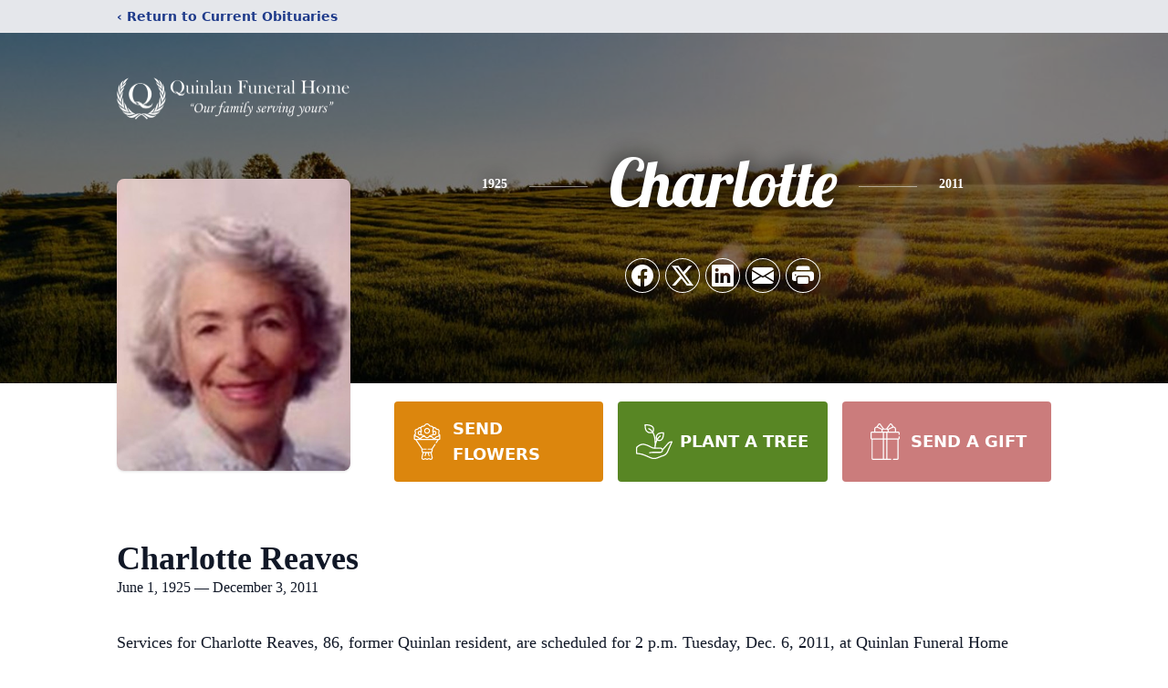

--- FILE ---
content_type: text/html; charset=utf-8
request_url: https://www.google.com/recaptcha/enterprise/anchor?ar=1&k=6LfgQfUfAAAAAF0zk7IwasVueSVIy-fkyQuEMetQ&co=aHR0cHM6Ly93d3cucXVpbmxhbmZ1bmVyYWxob21lLmNvbTo0NDM.&hl=en&type=image&v=PoyoqOPhxBO7pBk68S4YbpHZ&theme=light&size=invisible&badge=bottomright&anchor-ms=20000&execute-ms=30000&cb=chsrxabofrze
body_size: 48498
content:
<!DOCTYPE HTML><html dir="ltr" lang="en"><head><meta http-equiv="Content-Type" content="text/html; charset=UTF-8">
<meta http-equiv="X-UA-Compatible" content="IE=edge">
<title>reCAPTCHA</title>
<style type="text/css">
/* cyrillic-ext */
@font-face {
  font-family: 'Roboto';
  font-style: normal;
  font-weight: 400;
  font-stretch: 100%;
  src: url(//fonts.gstatic.com/s/roboto/v48/KFO7CnqEu92Fr1ME7kSn66aGLdTylUAMa3GUBHMdazTgWw.woff2) format('woff2');
  unicode-range: U+0460-052F, U+1C80-1C8A, U+20B4, U+2DE0-2DFF, U+A640-A69F, U+FE2E-FE2F;
}
/* cyrillic */
@font-face {
  font-family: 'Roboto';
  font-style: normal;
  font-weight: 400;
  font-stretch: 100%;
  src: url(//fonts.gstatic.com/s/roboto/v48/KFO7CnqEu92Fr1ME7kSn66aGLdTylUAMa3iUBHMdazTgWw.woff2) format('woff2');
  unicode-range: U+0301, U+0400-045F, U+0490-0491, U+04B0-04B1, U+2116;
}
/* greek-ext */
@font-face {
  font-family: 'Roboto';
  font-style: normal;
  font-weight: 400;
  font-stretch: 100%;
  src: url(//fonts.gstatic.com/s/roboto/v48/KFO7CnqEu92Fr1ME7kSn66aGLdTylUAMa3CUBHMdazTgWw.woff2) format('woff2');
  unicode-range: U+1F00-1FFF;
}
/* greek */
@font-face {
  font-family: 'Roboto';
  font-style: normal;
  font-weight: 400;
  font-stretch: 100%;
  src: url(//fonts.gstatic.com/s/roboto/v48/KFO7CnqEu92Fr1ME7kSn66aGLdTylUAMa3-UBHMdazTgWw.woff2) format('woff2');
  unicode-range: U+0370-0377, U+037A-037F, U+0384-038A, U+038C, U+038E-03A1, U+03A3-03FF;
}
/* math */
@font-face {
  font-family: 'Roboto';
  font-style: normal;
  font-weight: 400;
  font-stretch: 100%;
  src: url(//fonts.gstatic.com/s/roboto/v48/KFO7CnqEu92Fr1ME7kSn66aGLdTylUAMawCUBHMdazTgWw.woff2) format('woff2');
  unicode-range: U+0302-0303, U+0305, U+0307-0308, U+0310, U+0312, U+0315, U+031A, U+0326-0327, U+032C, U+032F-0330, U+0332-0333, U+0338, U+033A, U+0346, U+034D, U+0391-03A1, U+03A3-03A9, U+03B1-03C9, U+03D1, U+03D5-03D6, U+03F0-03F1, U+03F4-03F5, U+2016-2017, U+2034-2038, U+203C, U+2040, U+2043, U+2047, U+2050, U+2057, U+205F, U+2070-2071, U+2074-208E, U+2090-209C, U+20D0-20DC, U+20E1, U+20E5-20EF, U+2100-2112, U+2114-2115, U+2117-2121, U+2123-214F, U+2190, U+2192, U+2194-21AE, U+21B0-21E5, U+21F1-21F2, U+21F4-2211, U+2213-2214, U+2216-22FF, U+2308-230B, U+2310, U+2319, U+231C-2321, U+2336-237A, U+237C, U+2395, U+239B-23B7, U+23D0, U+23DC-23E1, U+2474-2475, U+25AF, U+25B3, U+25B7, U+25BD, U+25C1, U+25CA, U+25CC, U+25FB, U+266D-266F, U+27C0-27FF, U+2900-2AFF, U+2B0E-2B11, U+2B30-2B4C, U+2BFE, U+3030, U+FF5B, U+FF5D, U+1D400-1D7FF, U+1EE00-1EEFF;
}
/* symbols */
@font-face {
  font-family: 'Roboto';
  font-style: normal;
  font-weight: 400;
  font-stretch: 100%;
  src: url(//fonts.gstatic.com/s/roboto/v48/KFO7CnqEu92Fr1ME7kSn66aGLdTylUAMaxKUBHMdazTgWw.woff2) format('woff2');
  unicode-range: U+0001-000C, U+000E-001F, U+007F-009F, U+20DD-20E0, U+20E2-20E4, U+2150-218F, U+2190, U+2192, U+2194-2199, U+21AF, U+21E6-21F0, U+21F3, U+2218-2219, U+2299, U+22C4-22C6, U+2300-243F, U+2440-244A, U+2460-24FF, U+25A0-27BF, U+2800-28FF, U+2921-2922, U+2981, U+29BF, U+29EB, U+2B00-2BFF, U+4DC0-4DFF, U+FFF9-FFFB, U+10140-1018E, U+10190-1019C, U+101A0, U+101D0-101FD, U+102E0-102FB, U+10E60-10E7E, U+1D2C0-1D2D3, U+1D2E0-1D37F, U+1F000-1F0FF, U+1F100-1F1AD, U+1F1E6-1F1FF, U+1F30D-1F30F, U+1F315, U+1F31C, U+1F31E, U+1F320-1F32C, U+1F336, U+1F378, U+1F37D, U+1F382, U+1F393-1F39F, U+1F3A7-1F3A8, U+1F3AC-1F3AF, U+1F3C2, U+1F3C4-1F3C6, U+1F3CA-1F3CE, U+1F3D4-1F3E0, U+1F3ED, U+1F3F1-1F3F3, U+1F3F5-1F3F7, U+1F408, U+1F415, U+1F41F, U+1F426, U+1F43F, U+1F441-1F442, U+1F444, U+1F446-1F449, U+1F44C-1F44E, U+1F453, U+1F46A, U+1F47D, U+1F4A3, U+1F4B0, U+1F4B3, U+1F4B9, U+1F4BB, U+1F4BF, U+1F4C8-1F4CB, U+1F4D6, U+1F4DA, U+1F4DF, U+1F4E3-1F4E6, U+1F4EA-1F4ED, U+1F4F7, U+1F4F9-1F4FB, U+1F4FD-1F4FE, U+1F503, U+1F507-1F50B, U+1F50D, U+1F512-1F513, U+1F53E-1F54A, U+1F54F-1F5FA, U+1F610, U+1F650-1F67F, U+1F687, U+1F68D, U+1F691, U+1F694, U+1F698, U+1F6AD, U+1F6B2, U+1F6B9-1F6BA, U+1F6BC, U+1F6C6-1F6CF, U+1F6D3-1F6D7, U+1F6E0-1F6EA, U+1F6F0-1F6F3, U+1F6F7-1F6FC, U+1F700-1F7FF, U+1F800-1F80B, U+1F810-1F847, U+1F850-1F859, U+1F860-1F887, U+1F890-1F8AD, U+1F8B0-1F8BB, U+1F8C0-1F8C1, U+1F900-1F90B, U+1F93B, U+1F946, U+1F984, U+1F996, U+1F9E9, U+1FA00-1FA6F, U+1FA70-1FA7C, U+1FA80-1FA89, U+1FA8F-1FAC6, U+1FACE-1FADC, U+1FADF-1FAE9, U+1FAF0-1FAF8, U+1FB00-1FBFF;
}
/* vietnamese */
@font-face {
  font-family: 'Roboto';
  font-style: normal;
  font-weight: 400;
  font-stretch: 100%;
  src: url(//fonts.gstatic.com/s/roboto/v48/KFO7CnqEu92Fr1ME7kSn66aGLdTylUAMa3OUBHMdazTgWw.woff2) format('woff2');
  unicode-range: U+0102-0103, U+0110-0111, U+0128-0129, U+0168-0169, U+01A0-01A1, U+01AF-01B0, U+0300-0301, U+0303-0304, U+0308-0309, U+0323, U+0329, U+1EA0-1EF9, U+20AB;
}
/* latin-ext */
@font-face {
  font-family: 'Roboto';
  font-style: normal;
  font-weight: 400;
  font-stretch: 100%;
  src: url(//fonts.gstatic.com/s/roboto/v48/KFO7CnqEu92Fr1ME7kSn66aGLdTylUAMa3KUBHMdazTgWw.woff2) format('woff2');
  unicode-range: U+0100-02BA, U+02BD-02C5, U+02C7-02CC, U+02CE-02D7, U+02DD-02FF, U+0304, U+0308, U+0329, U+1D00-1DBF, U+1E00-1E9F, U+1EF2-1EFF, U+2020, U+20A0-20AB, U+20AD-20C0, U+2113, U+2C60-2C7F, U+A720-A7FF;
}
/* latin */
@font-face {
  font-family: 'Roboto';
  font-style: normal;
  font-weight: 400;
  font-stretch: 100%;
  src: url(//fonts.gstatic.com/s/roboto/v48/KFO7CnqEu92Fr1ME7kSn66aGLdTylUAMa3yUBHMdazQ.woff2) format('woff2');
  unicode-range: U+0000-00FF, U+0131, U+0152-0153, U+02BB-02BC, U+02C6, U+02DA, U+02DC, U+0304, U+0308, U+0329, U+2000-206F, U+20AC, U+2122, U+2191, U+2193, U+2212, U+2215, U+FEFF, U+FFFD;
}
/* cyrillic-ext */
@font-face {
  font-family: 'Roboto';
  font-style: normal;
  font-weight: 500;
  font-stretch: 100%;
  src: url(//fonts.gstatic.com/s/roboto/v48/KFO7CnqEu92Fr1ME7kSn66aGLdTylUAMa3GUBHMdazTgWw.woff2) format('woff2');
  unicode-range: U+0460-052F, U+1C80-1C8A, U+20B4, U+2DE0-2DFF, U+A640-A69F, U+FE2E-FE2F;
}
/* cyrillic */
@font-face {
  font-family: 'Roboto';
  font-style: normal;
  font-weight: 500;
  font-stretch: 100%;
  src: url(//fonts.gstatic.com/s/roboto/v48/KFO7CnqEu92Fr1ME7kSn66aGLdTylUAMa3iUBHMdazTgWw.woff2) format('woff2');
  unicode-range: U+0301, U+0400-045F, U+0490-0491, U+04B0-04B1, U+2116;
}
/* greek-ext */
@font-face {
  font-family: 'Roboto';
  font-style: normal;
  font-weight: 500;
  font-stretch: 100%;
  src: url(//fonts.gstatic.com/s/roboto/v48/KFO7CnqEu92Fr1ME7kSn66aGLdTylUAMa3CUBHMdazTgWw.woff2) format('woff2');
  unicode-range: U+1F00-1FFF;
}
/* greek */
@font-face {
  font-family: 'Roboto';
  font-style: normal;
  font-weight: 500;
  font-stretch: 100%;
  src: url(//fonts.gstatic.com/s/roboto/v48/KFO7CnqEu92Fr1ME7kSn66aGLdTylUAMa3-UBHMdazTgWw.woff2) format('woff2');
  unicode-range: U+0370-0377, U+037A-037F, U+0384-038A, U+038C, U+038E-03A1, U+03A3-03FF;
}
/* math */
@font-face {
  font-family: 'Roboto';
  font-style: normal;
  font-weight: 500;
  font-stretch: 100%;
  src: url(//fonts.gstatic.com/s/roboto/v48/KFO7CnqEu92Fr1ME7kSn66aGLdTylUAMawCUBHMdazTgWw.woff2) format('woff2');
  unicode-range: U+0302-0303, U+0305, U+0307-0308, U+0310, U+0312, U+0315, U+031A, U+0326-0327, U+032C, U+032F-0330, U+0332-0333, U+0338, U+033A, U+0346, U+034D, U+0391-03A1, U+03A3-03A9, U+03B1-03C9, U+03D1, U+03D5-03D6, U+03F0-03F1, U+03F4-03F5, U+2016-2017, U+2034-2038, U+203C, U+2040, U+2043, U+2047, U+2050, U+2057, U+205F, U+2070-2071, U+2074-208E, U+2090-209C, U+20D0-20DC, U+20E1, U+20E5-20EF, U+2100-2112, U+2114-2115, U+2117-2121, U+2123-214F, U+2190, U+2192, U+2194-21AE, U+21B0-21E5, U+21F1-21F2, U+21F4-2211, U+2213-2214, U+2216-22FF, U+2308-230B, U+2310, U+2319, U+231C-2321, U+2336-237A, U+237C, U+2395, U+239B-23B7, U+23D0, U+23DC-23E1, U+2474-2475, U+25AF, U+25B3, U+25B7, U+25BD, U+25C1, U+25CA, U+25CC, U+25FB, U+266D-266F, U+27C0-27FF, U+2900-2AFF, U+2B0E-2B11, U+2B30-2B4C, U+2BFE, U+3030, U+FF5B, U+FF5D, U+1D400-1D7FF, U+1EE00-1EEFF;
}
/* symbols */
@font-face {
  font-family: 'Roboto';
  font-style: normal;
  font-weight: 500;
  font-stretch: 100%;
  src: url(//fonts.gstatic.com/s/roboto/v48/KFO7CnqEu92Fr1ME7kSn66aGLdTylUAMaxKUBHMdazTgWw.woff2) format('woff2');
  unicode-range: U+0001-000C, U+000E-001F, U+007F-009F, U+20DD-20E0, U+20E2-20E4, U+2150-218F, U+2190, U+2192, U+2194-2199, U+21AF, U+21E6-21F0, U+21F3, U+2218-2219, U+2299, U+22C4-22C6, U+2300-243F, U+2440-244A, U+2460-24FF, U+25A0-27BF, U+2800-28FF, U+2921-2922, U+2981, U+29BF, U+29EB, U+2B00-2BFF, U+4DC0-4DFF, U+FFF9-FFFB, U+10140-1018E, U+10190-1019C, U+101A0, U+101D0-101FD, U+102E0-102FB, U+10E60-10E7E, U+1D2C0-1D2D3, U+1D2E0-1D37F, U+1F000-1F0FF, U+1F100-1F1AD, U+1F1E6-1F1FF, U+1F30D-1F30F, U+1F315, U+1F31C, U+1F31E, U+1F320-1F32C, U+1F336, U+1F378, U+1F37D, U+1F382, U+1F393-1F39F, U+1F3A7-1F3A8, U+1F3AC-1F3AF, U+1F3C2, U+1F3C4-1F3C6, U+1F3CA-1F3CE, U+1F3D4-1F3E0, U+1F3ED, U+1F3F1-1F3F3, U+1F3F5-1F3F7, U+1F408, U+1F415, U+1F41F, U+1F426, U+1F43F, U+1F441-1F442, U+1F444, U+1F446-1F449, U+1F44C-1F44E, U+1F453, U+1F46A, U+1F47D, U+1F4A3, U+1F4B0, U+1F4B3, U+1F4B9, U+1F4BB, U+1F4BF, U+1F4C8-1F4CB, U+1F4D6, U+1F4DA, U+1F4DF, U+1F4E3-1F4E6, U+1F4EA-1F4ED, U+1F4F7, U+1F4F9-1F4FB, U+1F4FD-1F4FE, U+1F503, U+1F507-1F50B, U+1F50D, U+1F512-1F513, U+1F53E-1F54A, U+1F54F-1F5FA, U+1F610, U+1F650-1F67F, U+1F687, U+1F68D, U+1F691, U+1F694, U+1F698, U+1F6AD, U+1F6B2, U+1F6B9-1F6BA, U+1F6BC, U+1F6C6-1F6CF, U+1F6D3-1F6D7, U+1F6E0-1F6EA, U+1F6F0-1F6F3, U+1F6F7-1F6FC, U+1F700-1F7FF, U+1F800-1F80B, U+1F810-1F847, U+1F850-1F859, U+1F860-1F887, U+1F890-1F8AD, U+1F8B0-1F8BB, U+1F8C0-1F8C1, U+1F900-1F90B, U+1F93B, U+1F946, U+1F984, U+1F996, U+1F9E9, U+1FA00-1FA6F, U+1FA70-1FA7C, U+1FA80-1FA89, U+1FA8F-1FAC6, U+1FACE-1FADC, U+1FADF-1FAE9, U+1FAF0-1FAF8, U+1FB00-1FBFF;
}
/* vietnamese */
@font-face {
  font-family: 'Roboto';
  font-style: normal;
  font-weight: 500;
  font-stretch: 100%;
  src: url(//fonts.gstatic.com/s/roboto/v48/KFO7CnqEu92Fr1ME7kSn66aGLdTylUAMa3OUBHMdazTgWw.woff2) format('woff2');
  unicode-range: U+0102-0103, U+0110-0111, U+0128-0129, U+0168-0169, U+01A0-01A1, U+01AF-01B0, U+0300-0301, U+0303-0304, U+0308-0309, U+0323, U+0329, U+1EA0-1EF9, U+20AB;
}
/* latin-ext */
@font-face {
  font-family: 'Roboto';
  font-style: normal;
  font-weight: 500;
  font-stretch: 100%;
  src: url(//fonts.gstatic.com/s/roboto/v48/KFO7CnqEu92Fr1ME7kSn66aGLdTylUAMa3KUBHMdazTgWw.woff2) format('woff2');
  unicode-range: U+0100-02BA, U+02BD-02C5, U+02C7-02CC, U+02CE-02D7, U+02DD-02FF, U+0304, U+0308, U+0329, U+1D00-1DBF, U+1E00-1E9F, U+1EF2-1EFF, U+2020, U+20A0-20AB, U+20AD-20C0, U+2113, U+2C60-2C7F, U+A720-A7FF;
}
/* latin */
@font-face {
  font-family: 'Roboto';
  font-style: normal;
  font-weight: 500;
  font-stretch: 100%;
  src: url(//fonts.gstatic.com/s/roboto/v48/KFO7CnqEu92Fr1ME7kSn66aGLdTylUAMa3yUBHMdazQ.woff2) format('woff2');
  unicode-range: U+0000-00FF, U+0131, U+0152-0153, U+02BB-02BC, U+02C6, U+02DA, U+02DC, U+0304, U+0308, U+0329, U+2000-206F, U+20AC, U+2122, U+2191, U+2193, U+2212, U+2215, U+FEFF, U+FFFD;
}
/* cyrillic-ext */
@font-face {
  font-family: 'Roboto';
  font-style: normal;
  font-weight: 900;
  font-stretch: 100%;
  src: url(//fonts.gstatic.com/s/roboto/v48/KFO7CnqEu92Fr1ME7kSn66aGLdTylUAMa3GUBHMdazTgWw.woff2) format('woff2');
  unicode-range: U+0460-052F, U+1C80-1C8A, U+20B4, U+2DE0-2DFF, U+A640-A69F, U+FE2E-FE2F;
}
/* cyrillic */
@font-face {
  font-family: 'Roboto';
  font-style: normal;
  font-weight: 900;
  font-stretch: 100%;
  src: url(//fonts.gstatic.com/s/roboto/v48/KFO7CnqEu92Fr1ME7kSn66aGLdTylUAMa3iUBHMdazTgWw.woff2) format('woff2');
  unicode-range: U+0301, U+0400-045F, U+0490-0491, U+04B0-04B1, U+2116;
}
/* greek-ext */
@font-face {
  font-family: 'Roboto';
  font-style: normal;
  font-weight: 900;
  font-stretch: 100%;
  src: url(//fonts.gstatic.com/s/roboto/v48/KFO7CnqEu92Fr1ME7kSn66aGLdTylUAMa3CUBHMdazTgWw.woff2) format('woff2');
  unicode-range: U+1F00-1FFF;
}
/* greek */
@font-face {
  font-family: 'Roboto';
  font-style: normal;
  font-weight: 900;
  font-stretch: 100%;
  src: url(//fonts.gstatic.com/s/roboto/v48/KFO7CnqEu92Fr1ME7kSn66aGLdTylUAMa3-UBHMdazTgWw.woff2) format('woff2');
  unicode-range: U+0370-0377, U+037A-037F, U+0384-038A, U+038C, U+038E-03A1, U+03A3-03FF;
}
/* math */
@font-face {
  font-family: 'Roboto';
  font-style: normal;
  font-weight: 900;
  font-stretch: 100%;
  src: url(//fonts.gstatic.com/s/roboto/v48/KFO7CnqEu92Fr1ME7kSn66aGLdTylUAMawCUBHMdazTgWw.woff2) format('woff2');
  unicode-range: U+0302-0303, U+0305, U+0307-0308, U+0310, U+0312, U+0315, U+031A, U+0326-0327, U+032C, U+032F-0330, U+0332-0333, U+0338, U+033A, U+0346, U+034D, U+0391-03A1, U+03A3-03A9, U+03B1-03C9, U+03D1, U+03D5-03D6, U+03F0-03F1, U+03F4-03F5, U+2016-2017, U+2034-2038, U+203C, U+2040, U+2043, U+2047, U+2050, U+2057, U+205F, U+2070-2071, U+2074-208E, U+2090-209C, U+20D0-20DC, U+20E1, U+20E5-20EF, U+2100-2112, U+2114-2115, U+2117-2121, U+2123-214F, U+2190, U+2192, U+2194-21AE, U+21B0-21E5, U+21F1-21F2, U+21F4-2211, U+2213-2214, U+2216-22FF, U+2308-230B, U+2310, U+2319, U+231C-2321, U+2336-237A, U+237C, U+2395, U+239B-23B7, U+23D0, U+23DC-23E1, U+2474-2475, U+25AF, U+25B3, U+25B7, U+25BD, U+25C1, U+25CA, U+25CC, U+25FB, U+266D-266F, U+27C0-27FF, U+2900-2AFF, U+2B0E-2B11, U+2B30-2B4C, U+2BFE, U+3030, U+FF5B, U+FF5D, U+1D400-1D7FF, U+1EE00-1EEFF;
}
/* symbols */
@font-face {
  font-family: 'Roboto';
  font-style: normal;
  font-weight: 900;
  font-stretch: 100%;
  src: url(//fonts.gstatic.com/s/roboto/v48/KFO7CnqEu92Fr1ME7kSn66aGLdTylUAMaxKUBHMdazTgWw.woff2) format('woff2');
  unicode-range: U+0001-000C, U+000E-001F, U+007F-009F, U+20DD-20E0, U+20E2-20E4, U+2150-218F, U+2190, U+2192, U+2194-2199, U+21AF, U+21E6-21F0, U+21F3, U+2218-2219, U+2299, U+22C4-22C6, U+2300-243F, U+2440-244A, U+2460-24FF, U+25A0-27BF, U+2800-28FF, U+2921-2922, U+2981, U+29BF, U+29EB, U+2B00-2BFF, U+4DC0-4DFF, U+FFF9-FFFB, U+10140-1018E, U+10190-1019C, U+101A0, U+101D0-101FD, U+102E0-102FB, U+10E60-10E7E, U+1D2C0-1D2D3, U+1D2E0-1D37F, U+1F000-1F0FF, U+1F100-1F1AD, U+1F1E6-1F1FF, U+1F30D-1F30F, U+1F315, U+1F31C, U+1F31E, U+1F320-1F32C, U+1F336, U+1F378, U+1F37D, U+1F382, U+1F393-1F39F, U+1F3A7-1F3A8, U+1F3AC-1F3AF, U+1F3C2, U+1F3C4-1F3C6, U+1F3CA-1F3CE, U+1F3D4-1F3E0, U+1F3ED, U+1F3F1-1F3F3, U+1F3F5-1F3F7, U+1F408, U+1F415, U+1F41F, U+1F426, U+1F43F, U+1F441-1F442, U+1F444, U+1F446-1F449, U+1F44C-1F44E, U+1F453, U+1F46A, U+1F47D, U+1F4A3, U+1F4B0, U+1F4B3, U+1F4B9, U+1F4BB, U+1F4BF, U+1F4C8-1F4CB, U+1F4D6, U+1F4DA, U+1F4DF, U+1F4E3-1F4E6, U+1F4EA-1F4ED, U+1F4F7, U+1F4F9-1F4FB, U+1F4FD-1F4FE, U+1F503, U+1F507-1F50B, U+1F50D, U+1F512-1F513, U+1F53E-1F54A, U+1F54F-1F5FA, U+1F610, U+1F650-1F67F, U+1F687, U+1F68D, U+1F691, U+1F694, U+1F698, U+1F6AD, U+1F6B2, U+1F6B9-1F6BA, U+1F6BC, U+1F6C6-1F6CF, U+1F6D3-1F6D7, U+1F6E0-1F6EA, U+1F6F0-1F6F3, U+1F6F7-1F6FC, U+1F700-1F7FF, U+1F800-1F80B, U+1F810-1F847, U+1F850-1F859, U+1F860-1F887, U+1F890-1F8AD, U+1F8B0-1F8BB, U+1F8C0-1F8C1, U+1F900-1F90B, U+1F93B, U+1F946, U+1F984, U+1F996, U+1F9E9, U+1FA00-1FA6F, U+1FA70-1FA7C, U+1FA80-1FA89, U+1FA8F-1FAC6, U+1FACE-1FADC, U+1FADF-1FAE9, U+1FAF0-1FAF8, U+1FB00-1FBFF;
}
/* vietnamese */
@font-face {
  font-family: 'Roboto';
  font-style: normal;
  font-weight: 900;
  font-stretch: 100%;
  src: url(//fonts.gstatic.com/s/roboto/v48/KFO7CnqEu92Fr1ME7kSn66aGLdTylUAMa3OUBHMdazTgWw.woff2) format('woff2');
  unicode-range: U+0102-0103, U+0110-0111, U+0128-0129, U+0168-0169, U+01A0-01A1, U+01AF-01B0, U+0300-0301, U+0303-0304, U+0308-0309, U+0323, U+0329, U+1EA0-1EF9, U+20AB;
}
/* latin-ext */
@font-face {
  font-family: 'Roboto';
  font-style: normal;
  font-weight: 900;
  font-stretch: 100%;
  src: url(//fonts.gstatic.com/s/roboto/v48/KFO7CnqEu92Fr1ME7kSn66aGLdTylUAMa3KUBHMdazTgWw.woff2) format('woff2');
  unicode-range: U+0100-02BA, U+02BD-02C5, U+02C7-02CC, U+02CE-02D7, U+02DD-02FF, U+0304, U+0308, U+0329, U+1D00-1DBF, U+1E00-1E9F, U+1EF2-1EFF, U+2020, U+20A0-20AB, U+20AD-20C0, U+2113, U+2C60-2C7F, U+A720-A7FF;
}
/* latin */
@font-face {
  font-family: 'Roboto';
  font-style: normal;
  font-weight: 900;
  font-stretch: 100%;
  src: url(//fonts.gstatic.com/s/roboto/v48/KFO7CnqEu92Fr1ME7kSn66aGLdTylUAMa3yUBHMdazQ.woff2) format('woff2');
  unicode-range: U+0000-00FF, U+0131, U+0152-0153, U+02BB-02BC, U+02C6, U+02DA, U+02DC, U+0304, U+0308, U+0329, U+2000-206F, U+20AC, U+2122, U+2191, U+2193, U+2212, U+2215, U+FEFF, U+FFFD;
}

</style>
<link rel="stylesheet" type="text/css" href="https://www.gstatic.com/recaptcha/releases/PoyoqOPhxBO7pBk68S4YbpHZ/styles__ltr.css">
<script nonce="xUQhoiuIEfDDjXuGh7tCjw" type="text/javascript">window['__recaptcha_api'] = 'https://www.google.com/recaptcha/enterprise/';</script>
<script type="text/javascript" src="https://www.gstatic.com/recaptcha/releases/PoyoqOPhxBO7pBk68S4YbpHZ/recaptcha__en.js" nonce="xUQhoiuIEfDDjXuGh7tCjw">
      
    </script></head>
<body><div id="rc-anchor-alert" class="rc-anchor-alert"></div>
<input type="hidden" id="recaptcha-token" value="[base64]">
<script type="text/javascript" nonce="xUQhoiuIEfDDjXuGh7tCjw">
      recaptcha.anchor.Main.init("[\x22ainput\x22,[\x22bgdata\x22,\x22\x22,\[base64]/[base64]/[base64]/[base64]/cjw8ejpyPj4+eil9Y2F0Y2gobCl7dGhyb3cgbDt9fSxIPWZ1bmN0aW9uKHcsdCx6KXtpZih3PT0xOTR8fHc9PTIwOCl0LnZbd10/dC52W3ddLmNvbmNhdCh6KTp0LnZbd109b2Yoeix0KTtlbHNle2lmKHQuYkImJnchPTMxNylyZXR1cm47dz09NjZ8fHc9PTEyMnx8dz09NDcwfHx3PT00NHx8dz09NDE2fHx3PT0zOTd8fHc9PTQyMXx8dz09Njh8fHc9PTcwfHx3PT0xODQ/[base64]/[base64]/[base64]/bmV3IGRbVl0oSlswXSk6cD09Mj9uZXcgZFtWXShKWzBdLEpbMV0pOnA9PTM/bmV3IGRbVl0oSlswXSxKWzFdLEpbMl0pOnA9PTQ/[base64]/[base64]/[base64]/[base64]\x22,\[base64]\\u003d\x22,\x22FMKnYw7DmMKlK13Cr8KtJMOBJWbDvsKHw59oBcKXw5FSwprDoE9dw77Ct1/DmF/Ck8K8w4nClCZDGsOCw44HXwXCh8K/CXQ1w6s6G8OPcgd8QsOGwpN1VMKJw6vDnl/[base64]/DhcOXwp7CtcOeSAg3w7jCjsOhw4XDpDIPNCdUw4/DjcOlGm/DpFzDvsOoRUbCs8ODbMKXwp/Dp8Ofw4zCjMKJwo1Fw7c9wqdVw6jDpl3Cpn7DsnrDisK9w4PDhw5BwrZNWsKHOsKcEMOOwoPCl8KZXcKgwqFGH250BcKtL8OCw48vwqZPTMKrwqALUQFCw55VSMK0wrkLw5vDtU9qcgPDtcOgwq/Co8OyOwrCmsOmwqUPwqErw4FeJ8O2XnlCKsOKUcKwC8O+FwrCvlEvw5PDkWUlw5BjwpA+w6DCtHccLcO3wpfDpEg0w7jCqFzCncKbFm3Dl8OYN1hxQVkRDMKtwpPDtXPCgcO4w43DskPDrcOyRCDDiRBCwp5Lw65lwqLCgMKMwogCGsKVSSfCnC/Cqi7CogDDiW4Pw5/DmcKwEDIew549fMO9wqs6Y8O5dFxnQMOJB8OFSMOSwrTCnGzClWwuB8OSKwjCqsKLwpjDv2VWwo59HsODF8Ofw7HDuCRsw4HDgUpGw6DCjMKGwrDDrcOGwrPCnVzDqRJHw5/CsTXCo8KAMFYBw5nDo8KvPnbCj8KXw4UWM27DvnTCssK/wrLCmx0bwrPCujrCjsOxw54Bwp4Hw7/DoAMeFsKbw6bDj2goP8OfZcKTNw7DisKXWCzCgcK+w4crwokpBwHCisOtwoc/R8OewrA/a8OHYcOwPMObCTZSw5wbwoFKw7jCkTzDnDnCh8OswqrCh8K+MsKjw4HClEbDvMOuZMOzCWckEw80GsOGwq/CqjgJw4fCllnClgHCqBRywqfCtMK+w59XBEwVw7jComnCg8KmDnocw5Nfb8KFw7Edwpd8wpzDh1fDplF0w6MRwoEOw4XCnMOAwoTDssKAw5c5LMKWw4DCsxjDqMO3SGXCuXrCncOyHB3CoMKfSFLCrsOQwqsQJCoCwp/[base64]/w6HCl0XDt1puw6/Dpj91IETCgWlAwobChlXDukzDocKoTW8Nw5HCiD3DghfDkcKLw5bCi8K/wrBNw4RHPSfCsHo4w7rDv8KPDsKGw7LCrsKnwqdVGcOJEMK7wrN1w6E5WTsjQBvDssOuw4rDsSnDl2fDu0bDuDE6YHRHSz/CssO4cGB2wrbChcKqwrkmeMKywrwKQDrCpxofwojChMKUw6bDrVkbQB7CgG9jwrwNO8KdwoDCjSrCjMKMw68Cwporw6Fuw6E2wrTDvsKgw6jCocOYcsKBw4lBw4HCqyECUsO6AMKSw4/Dh8KjwpjDrMKQaMKEw7bClypCwp5uwpVOfk/[base64]/CvMOzTmYsw4PCjsOSw67DksO/eB18wpAPwqvCizITXz3DpTHCgsObwoDCvBB9M8KjLMOowr7DoV7CmH7Cm8KADlghw7NKKEHDrsOnb8OOw7XDhmfCvsKLw4wsbU5Mw7rCr8OAwpUGw53DkkXDiAXDiGsPw4TDl8KQw5/Cm8KUw4bCtw4nw4sJSsKzBkrCpRbDikQhwoACG1c3IsKJwr9SLls6YVbCky/[base64]/UMOoXMOIwqzDucOuwrJ7XSMHw4Z4wrjCszjCki9WcjoQakTCssKWCMKNwqdkB8OTfsKydhhlUMORKB4lwpxbw5oGQMKkc8Oiw6LCh1bCpAEmIcK5wr/[base64]/[base64]/wqEkw6/DisOJwpsdwpjDs8Ofwq3ChMOsb8OJdFfDlUJ2wqTCocOHw5JSw6XDmcK4w7c/LxbDmcOew6sowoJ4wrHCkgN/[base64]/DmcOZwoRQYsKlw4PCosOTw4sVQQfDs2EdKF4Nw6stw5xtw7XCtkrDmXkbHQbDj8KaWlPCqnDDmMOrL0bCncKAw7jDusK+PF0tOTguMcK3w6EGHzvCrH5Jw6/DqBtXw4UFw4LDtMOcD8Kkw4vDuMK7OCrCt8O/[base64]/DncKKwr/CtMO8wpVzWMOqWsKOEsOELWPCpMKfc3lFwpbDtDlTw6AufDwkCBECwqfDlsKZwojCvsK3woZsw7ctehcJwo5GTzPCmsKdw4vDj8KXwqTDuh/CoBwuw7HCjcKNNMOiWlbCoV/[base64]/CrgbCp8KnecKOIcKYXwjDmsKOb3HCmg1uccOuccK/[base64]/[base64]/[base64]/woweZ8OIY8K9wqEuMsOvWcKLw4MIw6xEwrbDq8OGwpDDizbDsMKKw5RxJcOrOcKDfsKxF2vDmcOWbDZTWiUsw6NDw6rDt8OSwpg8w6vCsQV7w5/DosOtwqbCkMKBwo3DncKNYsKbCMKtFHkAVsKCBsK8VsO/w4sRwokgf3ogYMOHw4k/d8O0w47DkcOcw7YpImjCocOxIcKwwrrDrDfChy8UwrRnw6dywo9iIsO+GMOhw69+djzDon/DvinCk8O4eGRQYzJFwqrDsGBjM8KpwodbwqQ3w43DkgXDj8OtLMOAZcOVJcKawqUZwpwKZFpFEEhEw4Iew64pwqAJYgXCksKYacKjw4ZFwpTCmcKjw4/Cq2JWwoDChMKCIcK2wqHCusK1LV/[base64]/w6Erw6XCkwV0cX7Ck8Odf8KhwqgQd0/CrsK9FCM4woIkJDUnF0dtw67CvMO6wpBAwojCgcOwKcOLG8KrdQbDucKKD8O9M8OMw5ZbeCvCrMOlHMOfIcK4wrASOTZ2wr7DmnwFLsO/wp/DvMKuwpJNw4vCnxFuHB1CCsK6ZsK+w5gQw5VfRcK0dl9yw5rCmTLDhW3Du8KCw4LCv8K7wrcLw7R8SsOSw6TCi8K/cjrDqBhCw7PCpmBfw6YCT8O0WsKecg0Jwp1ZYMO4w7TCmsKdLsOjBsKuwqxhdxjDicKFPsOBA8KPZVNxwrl8w7F6WMOfwqnDscOUwqBfUcKUTTVYw403w5rDl0zCrcKGwoEQwoPDl8OOK8KWMsOPdjlRwr0JDAnDksK/XRYSw77CvMK3IcO1PgLDsH/[base64]/CksKaEsOXwqzCvFDDssKsw5ZPX8KBw7MxK8OgdMKpwqJHLsKow4PCiMOxVBrCnV3DmF4WwoUPcVVMJgLDkSDCtcO+HnxJw58dw45uw5PDo8Onw6QMB8Obw6xnwpsxwo/[base64]/[base64]/w4bDlTXClGxidgXDn8OHZcO2wpvDl8KKw4rCqMKcw4bCj1NowrBFHMK3dsKHw7zCrHwzwpkPdMKgAsOCw5rDpsOVwoRcN8OVwogUIcKDewhBw4XCssOCworDiCAkSXNEVMKrwojCojsBw6QVDcK1wqNMWMKHw4/Dk15FwoYbw7NdwoMjwpDCqB7DkMKYASLCtUrCqMOHCl7Dv8KSSjbDvcO3T0EQwozCj3TDo8OYb8KdRzTCqcKKw6DDkMKmwoLDo0MqcmR/WMKiD1wJwrt6d8KcwqJlD1hFw5jCuz0AKTJVw5rDm8O9NsOWw7Ruw78uw4AxwpDDt1xGJTxyNBUsEUvCisOtRHADIlbCvTTDlwPDo8OGPVhFKU8tOMK0wo/DmVBYOR4Rw4PCv8O9YMOWw78JScK/PUJNPlHCvcO/[base64]/DosKMYlnDmcKePzTChh1/bcKDU1bDt8KJwqzDoUonXMKIacOPwq4Qw7nClMOaPScYwrrDoMOkwo0jNy7DiMKywo1Uwo/CjsKKF8OWYmdNwq7Cm8KPw7ZAwrvDgkzDsU5UKMKSwoZiFGoSQ8KveMOqw5TDj8Klw7rCucKow7Ziw4bCjsOGN8OdFcOgbAbDtsOSwqJFwqI+wpEbZgTCvC/CiBxdF8O5PV3DrsKxL8K+YHjCh8ODGsOhX1rDosOHfD7Dr1XDnsOlFcK8FhrDtsK4REY+cH1/f8OUGQARw4J8QsK6w4Znw4LCmlg9w67Ci8KSw7zCt8KDCcKieCUaFgctMw/[base64]/CkAPDgEbCmcKBFMObw7pFOMO8H8OCw7rCh8OMIMOgfcKtw57CnUwaDsKUVW/Cvh/DsCfDgl45woksAFTDpcOdwpHDmsK1ZsKuOsK/ecKnS8KXOUNyw6YECEwowo7CgsO/[base64]/CqFrCuUZRPMO1wqQeJiYPOcKtwpgTw4TCtcOPw5svwqvDjTsYwqvCoxbDo8KKwrdLekLCoyPDhFnCvxrDrsKiwp9XwprCq31nFsOgbR/CkyNyGB3CtC3DtcOyw7TCgcOXwqbDjiLCsn4UdMOIwoLDkMO2SMOew59cwpHDqMKDwpEKwo8qwroPMcOzwrVjTMO1wpcWw4VEbcKHw5BJw7zCi0xxwqzCpMKwLCvDqh9gNEHDg8OUesKLw6fCgsOKwo0dK2/DocOKw6/ClcK5dcKWBHbClipgw49iw5jCicK6wonCosKVBsKYwrt/wpYfwqTCmMOYXWhnaE97wrktwo4PwoXDv8Ocw5jDjwXDpmXDrMKZVQbClcKRdcOQesKecMOmZSfDpMKewo88wpHCp0RBIg/[base64]/DkVVZwpshccOVw7TDtcKLHmp4wqxcDB3CjRTDqcOXw4sLwqV+w6jDmlrCtMOswrbDvMO3UTgdw5LCqE7Dp8OIRCvDn8KLZsK0wp/CmSHCkcOaEsOUO2TChFlOwq/Du8ORfcOWwrjCmsO3w4HDqTlXw47CrRkEw6Zbwq1nw5fCq8O5EnrDtHNnWSMaZiVtOMOlwqJrKMOdw6kgw4/DksKAEMO6wrJ1DQVZw7xdEUZXwoIQG8OOHSUJwrvCl8KXwrsqWsOENMO6w7/CrsKZwrJjwo7Dj8KqJ8KSwqrDuSLCvTQIXsKbKgrDoVbClUQQfX7CocKIwpoZw4JkdcOUVHPCs8OAw4XCmMOAekHDpcO5wqBBwpxQHFlMO8OLYipBwpHCpsK7YDAzSlx2HMORZMOvAynCgCoufcKeYcO/[base64]/[base64]/CnsOKVlXCpiFbwrIbw6LDuEfDow9Pw6V1w71Iw71xwqjDmQsbccKOZ8O5w4PCp8OKw6VwwqHDpMOqwpLDticpwqYMw5jDrCbCmnbDjVrCsSDCjMOzw5fDvsOdX1xMwrAgwrjDhE3ClMO7wrXDkxkEFVzDrMOVYlgrP8KodS8rwoDDnR/[base64]/Du8OEWMKbw4zCti5HwpVBwoDCusKxTcO8w5zDmX7CvBc6w5rCmjl2wpHDpsKRwrrCrMK+WcO9wr7Cq0/CsWjChGtcw63DgHfClcK6L30kYsObw5jDoA5IFzrCgsOHPMKawonDmQvDosOFEsOZRUB2T8KdecOzeiUQXcOICsKywrzCn8KOwqnDrQtgw45Hw7rDkMO9JsKQWcKmOMOOFcOGJsKyw4vDkUjCoEjCu1tOKcOVw4LCt8Kow6DDr8Ojd8OHwrLCpG9/[base64]/CnsOFw4J+wo90TcOJAMKgwogVw5MCwoTChjDDlcK8CA16wrvDlxHCvEzChmnDnVTCqA7ChMO7wqd7RsOIT1xQOMKpUcKURxEKDyzCtgDDmcO6w6HCtCB0wrMlSX0nw7kWwqoLwpHCoHjDh09hwoRfWGHCgcK1wpnCkcOhLnFbfsKwJUIgwppgZcOMacO/UMKOwopXw77CisKNw7lVw4xPZMKtwpXCmGPDg0t+w6fDnMK7IMK/w6N9BG/CpTfCiMK8EcObHcK/KCHCvUU3DsK6w6TClcOswoxtw67CuMK0DsKMOW9BNMKlCQhLXWLCscKxw5xuwpjCqhjDkcKofsKrwo8UHsOowpXClsKwGwvCkkvDsMKeacOywpfCtDfCiQQzLcOCAcKuwp/Dtx7DmsKKwobCp8KpwqQJHiHCm8OHBTMvaMK7wqsMw7s8wqnChFZfwrF+wpPCpzk6USIWJ3DCkcO1XsK6dBk0w790XMO2wog/RsKxwrk0w6jDhl0YBcKqN3JeFMOpQk3DmlvCt8OgRAzDp14Ow6hJTBQ/w5HDliXDqUlIP1QDwrXDvz1Dwq1QwqRXw5BGDMKWw6LDn3rDncO2w73DtMOsw5JoB8OEwpEKw7Qqwp0hJsOeL8OUw4/DgsK/w5fDuGPCh8O+w6DDj8KEw41kJEA7wr3CpUrDq8KfIVhePMKuRgliwr3DnsOIw6jCj2p8w45lw4Vqw4fCu8K4PFN1w4fDjMOSW8KZw6ccOSLCicKwDTMzwrB/QcKQwr3DhmXCukHChsOhE2PCs8OMw4/[base64]/OhZmcD/DllbDhgTCtkrDsnceYAknccKHBCbCoWPCjWvDtMK+w7HDkcOSdMKIwoUQB8OmOMOtwpPCimDCkhNdDMK3wroAMmhBWXg6PcOLY0bDgsOnw6IUwot6woFHAA/[base64]/DgcOFFm5Kw47DhcOTwpTCl8Ogw4t5w4DDncOqw4rDsMO4F2xZw6dqCsOtw7bDjADDjsORw4AHw5tANcOcN8KYRnHDgcKtwoTDmGUIcGASw583XsKRw5DCp8OeUG13w5RgCMOcS2nDisK2wqM+NcOLcHvDjMKyI8K0AVAvbcOQFAs7IAM/wqjDmMOaEcO3wqpZeCDCj2XDnsKbUwUDwqEOX8OiFUvCtMOtVyQcw4DDg8KDCHVcDcKDwoJqPzFWJ8O6eg/CilXDlGhKWl7Cvh4sw4RAwqI4Mj4vWkzDr8ONwqtQNcOhKBxSIcKjeml8wqMXwoDDiWtfamvDjwbDpMKQPcKwwqHCmHtqQsOjwoFcLMKyDT/[base64]/DkBokB2PDqsKBwpHDtMKCw4TCkzANwrPCo8OBwrVtLcOKRsObw68fwppSw7PDhMOzwqZgMVVPUcK1Vn0KwrtZw4FwSnsPYAzCpS/[base64]/[base64]/DqTVQSmrDukxaw55/dMOcwpdGMcKVwoQlw6sbQcK0GcKtw4LDu8KNwrYWIG7DiHLClG8oUGM/w6QywprDsMOGw5AQNsOJw4XCgVjDnCzDhkTCvcKOwoF/wojDqcOAa8OHeMKWw60WwrgMJx3CsMO3wqTCqsKqNmTDu8KIwqnDpDs7w7cfwrEAw5pOA1xZw4DDmMKXTX94w6N7KAdCOcOQcMOXwrVLczLDiMK/[base64]/dcKFwqgGwoPClMKOw7nCuirDusO2wrUXVsOkwrZ0NMKewpIwAcK/[base64]/w7klwp8Aw4hAwqdtNA1dQy3CviA1wrPDr8O5dCbDu1/Dl8KBwpY5woPDhFPDmcOlP8KgOCU5CMOgccKLDizDrl3DqVEUXMKuw77DmsKswonDiBPDmMOcw5bDuGTCrgBrw5Qow70/wo9Bw5zDgMK4w6rDu8OHw4oiankEO3zDuMOGwrkNEMKhVngTw5gxw5HDhMKBwrYbw716wr/[base64]/w54sw5HCixDCs8KmUMOFwqthw7hbw6sULsOXS0PDkU9zw5zCg8ONZ3/[base64]/KsOnTcOQBsKOIcOGw6/DqxfClcOHWHYMHnXDtMOkZsKfFWcVUh0qw6Jjwq5HWMOow60eZz9TPsKLQcO4wrfDigHCkMOewoHClVjCpj/CuMK6HsOew59LRsKiZcK0LTrCkMOWwrjDh0VGwoXDoMKnWyDDl8KIwo7CtyXDtsKGR20Yw6NGBsOXwqMcw7vDsiTDiBEAe8KlwqocM8KxT3jCtyxvw4LCo8OSPcKmwoXCoX7Dp8ObGzLCmgfDscOAEsOAAMK9wq/DucKsf8OrwqzCnMOxw4LCmTnDvMOqDUR8aFLDo2JqwqYmwpcfw43CslUNLsK5V8OsDcO/wqE0WsO3wpjClcKtCzTDiMKdw48wCcK0eWRDwqMiK8ONUVI7dVo3w48qXyVmG8OJVcOFV8OiwpPDkcOcw5RDw6AdW8OhwrNkYkoywqbDljM2BcOqXhkjwqLDoMKKw4lNw63CqsK/VMO7w6zDlzLCiMOWK8OOw7/Du0PCtFHCuMOGwrNCwo3Di3PCicKIUMOzB3nDhMOAG8K5KMOnwoIqw59Ew4gsOU7CoErDmgjCl8O1D0JbNSbCsEs5wrcgeV7Ch8K5RixAL8Kuw4Rrw7bCiE3DmMOaw4lbw7/DnsO1wqliF8OSw5Jhw7XDnMOrc1DDjxHDnsO0w6xQVRLCnMOkOg7Du8OqQMKbUjRGa8K4w5LDsMKoaWrDlsOBwpELRkHDpMOlBwPCicKVDyzDvsKfwqhLwpHDmUzDmTFMw7UwSMKswqNPw5FBIsOkX2QkREwQDcOySWYbVsOuw743UyPDuh/CoxZFYm8Xw4nCj8K2b8Kiw7V/EsKLw7UueTTDjkzCtHpDwqV1w4LCtB7CnsKww63DgxnCkEvCqS0iLMOxL8KQwqIMdF3CosKGM8KEwqbCsh8Yw7/[base64]/DhV7Cn8OgwoXDvCZLw7Y7NDrCgEPDtsKMwqNZfwcOHzDDrXLCogPCvMKlacKAwpHCgQ94wp7CjsKDasKZFcOowqxuCcKxPXsGL8OMwpdrEQ1fG8Oxw71ePXVpw57CpVFHwp/CqcK+UsOXFnXDs3IVf0zDsANHTcOnW8KqDMOlwpbDmsODMWo+fsKZI2jCk8KPw4FoQk8JSMO1Gg5SwpjCt8KGWMKABsKUw5vCksO/[base64]/[base64]/CoULCu8KLF8ORwr0+DlAtDSRaw4tJegLCj8KWLcOpMsKkTcKywprDqcOtWnJJPjHCocOCT17CmFXDmAs8w6BfW8OYwrlCwpnCs0h/w6/DvMKhwqhfH8KbwobChVrDp8Kjw7wSKgEjwoXCpsOAwpXCtSMqf10xOUXCpcKYwo3CpsOawr9Hw79vw6bDgsOYw6d0VUfDtkvDp3ZbSW/[base64]/DscKTXcKKw6XDr8OGwqDCogbDscOvw7NhGMO5eMOMeBzCpxPCg8KSFUvDicKiE8OIA1rDosKOJ10Tw4jDjcK3CsOWIGTCkj/[base64]/DjXQaRjLDnyDDnyAkw7UuZsKrPMKMLRrCvMOJwoTDgcKRwqfDl8OZWsKeTMOiwq5cwr7DhMKewrQ9wrDCssKXF3PCnRY3wq/Dlg/CsGvDkMKgwrl0woTCgm3CvCltB8OJw4fCssO+HCzCkMO4w6ouworDlRjDg8O7L8O4wrrDo8O/wp10MMKXFcO8w4TCuSLChsOnw7vCg03Dszcre8K+V8KZZMK/w408wqTDvycqPsODw6/Cn3oRPsOPwozDqMO+JcKCw4DDlsOiw5p2YytvwpUIFcKKw4TDuQYNwrvDlhfDqRzDtsKvw6IQdsOpw4VPKDFew4PDqXxYeEMqcMK6d8OcchHCqHTCv3UkWwAEw6vDlyIXMMK/KsOaaVbDqXhBPsKxw4c4UsOLwqB/fMKXwoHCjnYjekx1PiIZX8Kow6TDu8K0ZMKew5Juw6/DviLChQpfw43CnlbCu8K0wqEbwoXDukPCsExLwoEcw6zDrW4HwoY4wq3Cj03CmxF5FztGaS5MwqTCrsO/c8KYViZSVsOpwqvDicO4w6HCuMOMwoQKLT/DvAIGw4ctHcOAwpvCnm3DpcKgw4Esw4zClsKNdDHDpsKMwrTCozo+DnHDl8K8wpJ+W1BeesKPw4fDj8O0LG4SwonCrMK2w4DDrMO2w5k9NcKoQ8Oow61Pw5fCvTosQCx1RsOubkXDrMOecGZaw5XCvsK/wop4IxfCgQzCocOZecOVaQPCgjUew7kzN13Dn8OLZsK/Nm5aO8K3PG5jwqwdw7/[base64]/A8KeFGXDimnCncKiJg46w5YwRwvClRhIwq7CuMOkeMK9QMOaIcKCw7PCt8OMwqZbw4NpfAzDgUpJT2QQw7pHU8KtwoFWw7DDhhtGesO2OyZpZsOzwrTCtD56wptkL3fDk3fDhC7CszXDtMK7J8Omwp07M2NiwoVmwqtxw4U7FXXCosORUy/DjxVuMcK8w6HCkDhdelHDmBfCgsKTwrEAwokMDDt9f8K4wq1Kw7lJw6Z+cSdBTsOzw6Rcw6/DmcOLJcO/VWRUbcObPQo+UjfDhMOSPMOSJsOtW8Kmw4/[base64]/ChA/[base64]/Cn8KJwrpQwqvDuirDu8OIwoQFwpDDscOXNcOEdMO1MWfClCACwrTCtsODwoXCmMOUWMOaeyoRw7ggAFjDo8KwwoJIw7/DlVTDs2nCgcORd8Ojw58jw79WRUjCq0DDgDlWfwPDrXjDuMKEKWrDnUEjw5/Ck8OXw6LDimVhw5BuAFTDnBJYw5PDr8OODMOpeDwJBGHCmHXCrsKjwovDqMOvwo/DlMOtwpdcw4nClsOlejA4wpdowrvCny/DjsOMw6MhXsOjwrBrLsOrwr0Lw6UbIwLDqMKqJcK3XMOFw73Dq8KJw6JbVEQNwrXDi2VBRFrChMOqNQwxwrHDgcKlwqoQSsO3KjlHB8OBNsOywqHDksOrAMKEwprDiMKzd8OTCsOtXR4Qw4E8WBNEacONJ19RcDvCu8K/[base64]/wprDvMKIfMOPZMO/w6jDvcOLFHRbwrgWLcKPC8OQw4zCh8KfTwgqQcKCdcOiw6w1wrTDucO6EsKiacK9MGvDksKuwpJ/RMK+FxJIAsOAw592wqVWecO5N8O1wodHwo4Xw5nDkcOQbSTDj8KswpUBMwLDssOXIMOYR3TCh0jClMO5Q2wfNMKoEMKyLCkMUsOuD8OQe8KvNcOGKRgEQms/RcOZLS09RBTDhGZqw7daeCFjU8OuE3vCrQhVw7oqwqdGbng0w7PCtMKLPUwpwogPw7d/wpHDjwHDj23DuMKcXAzCtF/[base64]/HsO7V8KeJjsoSMOxwrZEEVPDkcKhCcOmL8OnDkvDv8Obw7LCl8OyCnzDg3xFw68pw43ChsObw5gKwr0Uw5LCjcOGw6Yjw4Ehw4paw7fChMKfwrbDnA/Cg8OcDDzDrkDCsRrDqgbCqcOOD8OvQcONw47ClsKVYA/CjsK8w5QkckPCt8OhaMKvBsOCQ8OYN1PCqyrDtQLDlQEvIHQxJXkIw5wvw7HCpDDDosKDXHcoES3Dt8KKw6Eow7NHQUDCiMOPwp7Dg8O0w5jCqQnDrMO+w4MmworDpsKHw4RsVnnDtMKOUcOFYMO4X8OmMcK8X8Oeej9GPj/[base64]/U8OVw6vDgMOLwqALwpDCllbDsMOxbcKRIGAXXH7CnsOsw7rDrsOAw53DsSDDlX1OwpxDRcOjwpbDijfDtcKaaMKPA2HDlsOdck5Owr/Dq8K3Qk3Cmhk5woHDkHEAdG9mNWtKwphTUh5dwqbCtSpVa0jCnF/CqMKgw7lqw4rDpMK0EsOAwotPwrvCsxszwr3DnBXDigRjw5c7w7xHOsO7TcKPWcOOwrdMw5PDu1N6wq/CtC1rw710w5VfC8KNw7I/MsOccsOrwoAedcKyITfCsjrCicKUw4kgAsO+wpvDtH/[base64]/w4jCucKdJV9eBcOUAMKpNivDpAXDt8OnwoEswrRPwprCrFsiaVXCr8KbwoXDpMKYw4/CtiEUOEgYw4cHw4nCpmVTPH7Cs1vDrsOFw4jDshzCkMKsKznCisKFYz/DicK9w6c7fMONw5rCnlbDpcOzbMOTY8O9wrbDp3HCv8K0WMO7w5bDniprw65WL8OCwr/[base64]/WH7DtcOpSEdvwq9Zwr89E8KWw5zDr8OqTcOOw5lIZsKUwr3Dp0bDtBZFN1ALIcO6w5hIw5d3Zw4yw73DrhTCssOWB8KcXwPCjcOlwowIw5VMc8KRFi/Du1jCisOTwoRkRcK7WGIEw5nCi8Orw5pGw7jDlMKmU8OPHRRWw5RAIG9twqFQwqHDlCfDgTDDmcKywpHDucKGVC3Dn8KQfH5Sw6rCihsPwoQdGypmw6bDrcOSw7bDscKjYcK4wpLCjcOhGsOLd8O1T8OBw61/[base64]/wr/DkcKkw4spJ8OHw6JFwpPDocOJEsK9w7EwYE3DkB7CuMK6wrvDuSNQwqstWcKXwqLCjsKOS8Kew7FPw47Dqn0rACApLnApHlXCusOwwpxeT2TDncKPNETCtGlIw6vDrMKcwoTCj8KQXx9gAih1PXMmcErDgsOTJk4pwpvDh0/DlsK8CGRPwotUwqZzwrrDssKIwp16cUFLCcOEf3U8w4wJV8KEJxXClMOhw51uw6PCpcKyScKmwo/DtEfDqGMWwoTDlMOOw63Dln7DqMOnwoHCqcOVKMKqGMK4fsOfwpTDl8ORAsK4w7fChsOgwqkkSivDqXbDplh0w55sB8OYwqF4I8ORw6cyd8KGGcO5wqoww6p5fy3Cv8Kcfx7CryjCrgXCkMKeFsO/wrY8wq3DqRJLMDM7w5NZwoV4d8O7IXHCsBFMSmDDv8K/wpU9e8KsVsKIwrgvZcO6w79CE38BwrrDssKaHH/DgMObwonDqsOrVm9/[base64]/DjsKvIcOTw77Cl2EJwpkZTS1mw6rCisKFw45uw7fDhgMnw6PDkSRUT8ONCMO2w6LCkStswqfDpz9OPgLComQ9woMow6zCtkxTw6kKaQnCv8Ozw5vCo1LDrcKcwq0eRsOgM8Krb04uwq7Dh3DCrcO1b2NQeAtofATDnV0DSFw9wqIyVBwwXsKLwqhzwr3Cn8OOw7/DkcORHgJrwojCksO9HEUzw43ChHc/T8KkXld1QzXDl8OXw4PCicOdVcOSLEAqwr1QTUbCgcOlWELCvMOdQ8KMLnHDjcKmD0tcCsOVVjXCpcOWRMOMwq3DmRsNwo3CpFcNHcOLBMO/eX0lwpzDhRBuwqoNPE9vEkZIS8KuZG4qw5Quw7fCoS4jZxPDrh3CsMK7X3Qzw5dtwoRlMMOFA2VQw7rDi8Kjw44zwozDlFHCpMOPAA0xDmxOw6chQcOkw4bDiCUqw7jCuhYQPBPDj8O6wq7CgMOiwplUwoXDgy5dwqzDvsOECMKNwqs/[base64]/Dl30Cwo/[base64]/C8OgED13D8Ocw4LCoB8fwrfDlgEuw6tmwojDqX1oT8KAHsKybcOaQcOsw5gLD8ODCjXCrsOXDMKiw4slLV/DjMKkwr/Cvz7CtC1XUXEtRFM2w4rCvFnDlQvCqcOYFTPCswHDjzzDmyPCr8KUw6ILw4EfL3UkwrbDhWIWw7LCtsOBw4bDowEhw5jCsy8lelcMw7tyT8O1wrXCqnXCh0HDjMOdwrQbwqpTBsOsw7/[base64]/TMKrwrJIwq1/w6TDsjtDCcKNw7IzGMK7wpRYZkVww5vDo8KoLcOPwoPDt8KSC8KeOjvCisKFwowcw4fDpcKOwrPCqsKga8KdHVkSw50ZQsKzYMOTMBktwrEVHA/Dn1sSE3Urw4jChcKhwqN0wrTDl8O1VRrCrn7Cg8KIF8ORw6zCr0TCssOIHcOgCcOQdFJ7w68hXcKyVMOQKsKow7PDqDTDqcK+w4guAMOXBUTCuGxVwoYfYsO8NgBnNMOPwqRxeXLCgUDDuFPCqFLCi0tmwoohw4DDnDfDkzkvwqttwobCkhXCp8KkT0PCkg7DjsO/[base64]/[base64]/[base64]/DpsOOVMKYw5rDp8OCwq3DmMOEw6bDqnXCgcOrOsOxVivDjsOyL8KawpUdBUUJD8KhDcK0QVIHdB3DicKZwo/CgcO7wocsw6MMEQLDo1TDhGPDpcO1wr/DvV1Nw4JpcxUdw6DDihPDlSdsJyfDrUoSw4zDtj3CksKAw7PDsi/CjsOAw7dEw7d1w6tBw7nCjsO6w7zCg2ByVi0oEREkw4fDosO/wrLDkcKWw7vDvmjCjDotRBJqCsKyIkTDqiI7w4/CtcKAb8Ojwp5fOcKhwqzCrsOTwqQow4rCocODw47DtMKwYMOUZ3LCr8ONw5HCtx/DujHDqMKbwr7Dvhx9wpYxw7ppwo/DjMO7XwVFWhnCs8O/BSbChcOvw6jDqGRvw7PDnWrCksKBwpTCqxHCuHMWEVUzwofDtnHCumZDcsKJwockKR/DtAwoFsKWw4fDoXp/wobCtcOXaj3DjHfDqMKUbsONYWLCn8O/Nho7a3UoY2hCwq3CrhPCgy19w7/[base64]/CosKqw5vDiUvDhk/[base64]/CtMKWbsOrw7gECMO1w4RKTRTDo8OxVcOjQcKpWz/CnVXCrC/Dg1zCmsKdKsK9BcOPI0PDkW7DuRDDk8OTw4jCtsKFw7xDdcO7w50aLSPCtH/CoEnCtAfDtS88XFvDr8OwwpLDq8KTwp7DhFAvdy/CvmdlQcKdw5XCr8KjwpnCgwnDi0tbV1A7I1hNZ3rCmWTChsKcwpjCo8KcLcOXwp3Dr8O1eW3CgVLDiS3DscKNL8KcwrnDisK/[base64]/Ck3pgcMOcQXFbScKPwqXDuwnCig0Pw6tJw7fDg8K3wqB2QMKDw5BNw5BCbTQLw5AtAEoDw5DDhlDDn8OINsOcAsOzI3EzUgI6w5LCssOPwps/f8O+wpBiwoQfw4nDv8OBNDoyHVLCn8OUw6/CqkLDt8KPRcKzCMOMQB3Cq8OrO8OZFMKmfg/DixgLbETDqsOmDcK5wqnDvsKdNMOUw6AMw6gQwpjClQVZS1nDp2PCmmZUNMOQcMKWd8OybMKvIsKCwpg1woLDuxfClMOcbsOjwr/Cv1HDlMOkw54sVklKw6kwwobClSHDtQ7DkjRqFsO9W8OUwpFuOMKfwqNQaVfCpkgswpbCszDCjzsnUTjDrcKEG8OFEsKgw4M+w4RefcOGaj9/[base64]/CqQvCsBXCv8KPw7XCpsOuw4jDsMOywp7CuMOCdnwfQcKWw7xrw7ABVUfCn1/CsMKUwo/[base64]/CpMK5wroSwplBwoR9HsOiw79hwpPCu8KtGsK4EWHCssKpworDuMKba8OcPsOYw4IlwrEVUBg8wrbDlsOTwrTDgjbDoMOLw6Fiw4vDmm7Cg1xTIMOOw6/DuBJVIUPCt1IRNsOuO8KDH8KdSnHCpRBDwrTCvMO9EUPCkGovZ8OoCcKYwoczZ2DDmCcUwrLCnx5bwp/DkjAAVsKzbMOFHFvCmcO4wrrDpQDDvWw1J8OXw53Cm8OdESzClsK6I8OHwqoGW1jDu1s3w5LCq10iw49lwoFJwrjDs8KTwqfCskoQwr3DqSgBGMOIOwECKMO5B1F2w54Zw685czLDmEPCu8OTw59dw6/Dr8Odw5ZTw7Rxw6sEwrTCucOJdcO9GQUZLCLClMKqw6slwrvDscKzwqkiSxBLQnshw4ZUCsOXw7EuU8KgazYHwqPCuMOgw5PDq05+wpUKwpzCiEzCqD1kd8Krw6jDl8Ofw6hxLwjDlSjDncOFwolswqAbwrFuwoUcwrgtYBbChjNCJDYCNMOQYHvDjcOOO0/[base64]/DrlFtw6vDuMKQw5/DmBg8DsKGwpXDlcOSwqxhw7I\\u003d\x22],null,[\x22conf\x22,null,\x226LfgQfUfAAAAAF0zk7IwasVueSVIy-fkyQuEMetQ\x22,0,null,null,null,1,[21,125,63,73,95,87,41,43,42,83,102,105,109,121],[1017145,246],0,null,null,null,null,0,null,0,null,700,1,null,0,\[base64]/76lBhnEnQkZnOKMAhk\\u003d\x22,0,0,null,null,1,null,0,0,null,null,null,0],\x22https://www.quinlanfuneralhome.com:443\x22,null,[3,1,1],null,null,null,1,3600,[\x22https://www.google.com/intl/en/policies/privacy/\x22,\x22https://www.google.com/intl/en/policies/terms/\x22],\x22vmek9A92cqPge4hCYX98B+pltfDd1soPEOh+DZZxSho\\u003d\x22,1,0,null,1,1768707196328,0,0,[129,112,180],null,[130,42,122,210],\x22RC-mv9DuTjpyM5-BQ\x22,null,null,null,null,null,\x220dAFcWeA6uqPSU7oD3YiitEag8fJGNsHB9ub5-kDU7f9YQSx1fQwgC52u_H0k6vyWjcwxwAN9fTWQ0FjJeiMELDXqozZJC_DAU-w\x22,1768789996371]");
    </script></body></html>